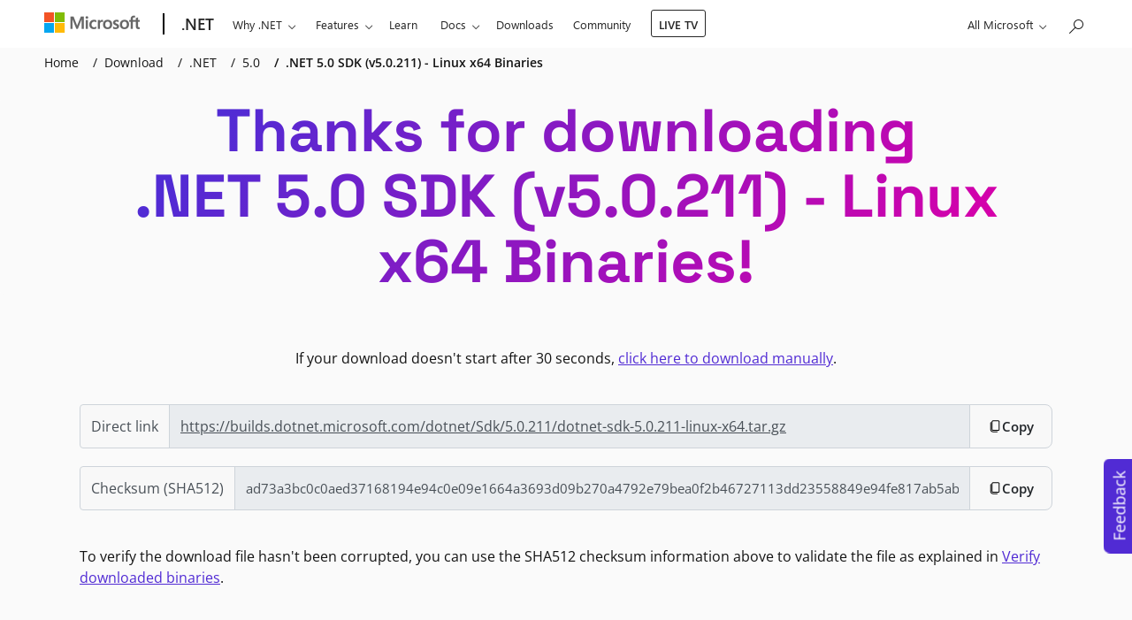

--- FILE ---
content_type: text/javascript
request_url: https://dotnet.microsoft.com/static/js/footer.min.js?v=RVslb4HZMiuSbGsDzcAsIhvWLZgw2HmQR-fsPOHkfMQ
body_size: 430
content:
!function(){for(var e,n="ArrowLeft",t=document.getElementsByClassName("social")[0],r=Array.from(t.getElementsByTagName("a")),a=function(){var t=f[o];t.addEventListener("focus",(function(){var a=r.length-1;t.addEventListener("keydown",(function(o){var f=o.key;e=r.indexOf(t),f!=n&&"ArrowRight"!=f||r[f==n?0===e?a:e-1:e===a?e-a:e+1].focus()}))}))},o=0,f=r;o<f.length;o++)a()}();

--- FILE ---
content_type: text/javascript
request_url: https://dotnet.microsoft.com/static/js/theme-toggle.min.js?v=o9rry3LKPGnNrX-D-cnSvNXo-kkrM2WtUQkFSHjloLs
body_size: 1707
content:
/*! For license information please see theme-toggle.min.js.LICENSE.txt */
(()=>{"use strict";function e(e){for(var t=1;t<arguments.length;t++){var r=arguments[t];for(var n in r)e[n]=r[n]}return e}var t,r,n,o,c,a,i,m,d,s,u=function t(r,n){function o(t,o,c){if("undefined"!=typeof document){"number"==typeof(c=e({},n,c)).expires&&(c.expires=new Date(Date.now()+864e5*c.expires)),c.expires&&(c.expires=c.expires.toUTCString()),t=encodeURIComponent(t).replace(/%(2[346B]|5E|60|7C)/g,decodeURIComponent).replace(/[()]/g,escape);var a="";for(var i in c)c[i]&&(a+="; "+i,!0!==c[i]&&(a+="="+c[i].split(";")[0]));return document.cookie=t+"="+r.write(o,t)+a}}return Object.create({set:o,get:function(e){if("undefined"!=typeof document&&(!arguments.length||e)){for(var t=document.cookie?document.cookie.split("; "):[],n={},o=0;o<t.length;o++){var c=t[o].split("="),a=c.slice(1).join("=");try{var i=decodeURIComponent(c[0]);if(n[i]=r.read(a,i),e===i)break}catch(e){}}return e?n[e]:n}},remove:function(t,r){o(t,"",e({},r,{expires:-1}))},withAttributes:function(r){return t(this.converter,e({},this.attributes,r))},withConverter:function(r){return t(e({},this.converter,r),this.attributes)}},{attributes:{value:Object.freeze(n)},converter:{value:Object.freeze(r)}})}({read:function(e){return'"'===e[0]&&(e=e.slice(1,-1)),e.replace(/(%[\dA-F]{2})+/gi,decodeURIComponent)},write:function(e){return encodeURIComponent(e).replace(/%(2[346BF]|3[AC-F]|40|5[BDE]|60|7[BCD])/g,decodeURIComponent)}},{path:"/"});t=document.getElementById("uhfLogo").getElementsByTagName("img")[0],r=document.querySelector(".toggler"),n=document.querySelectorAll("img:not(.lazyload)[data-src-dark]"),o="dark",c="light",a="dn_theme",i="theme",m=function(){document.documentElement.classList.add(o),document.documentElement.classList.remove(c),r.children[0].classList.add("translate-x-5"),r.children[1].innerHTML="Dark mode on",document.documentElement.removeAttribute("data-theme",c),document.documentElement.setAttribute("data-theme",o),localStorage.setItem(i,o),t.src="https://img-prod-cms-rt-microsoft-com.akamaized.net/cms/api/am/imageFileData/RE1MmB8?ver=6c43g",s(o),n.forEach((function(e){return e.setAttribute("src",e.getAttribute("data-src-dark"))}))},d=function(){document.documentElement.classList.remove(o),document.documentElement.classList.add(c),r.children[0].classList.remove("translate-x-5"),r.children[1].innerHTML="Dark mode off",document.documentElement.removeAttribute("data-theme",o),document.documentElement.setAttribute("data-theme",c),localStorage.setItem(i,c),t.src="https://img-prod-cms-rt-microsoft-com.akamaized.net/cms/api/am/imageFileData/RE1Mu3b?ver=5c31",s(c),n.forEach((function(e){return e.setAttribute("src",e.getAttribute("data-src-light"))}))},s=function(e){for(var t=document.querySelectorAll("iframe[data-content=spa]"),r=0;r<t.length;r++)t[r].contentWindow.postMessage({setTheme:e},t[r].src)},r.addEventListener("click",(function(){localStorage.theme===o||!(i in localStorage)&&window.matchMedia("(prefers-color-scheme: dark)").matches?(d(),u.set(a,c)):(m(),u.set(a,o))})),localStorage.theme===o||!(i in localStorage)&&window.matchMedia("(prefers-color-scheme: dark)").matches?m():d()})();